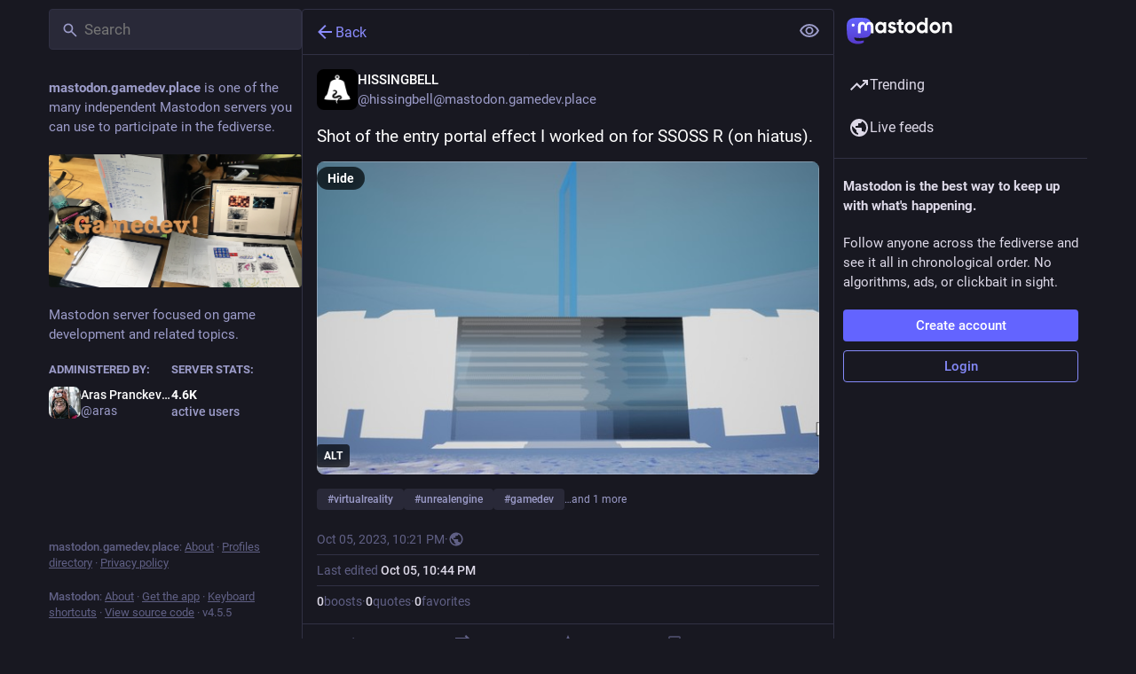

--- FILE ---
content_type: text/javascript
request_url: https://mastodon.gamedev.place/packs/familiar_followers-BK2kEwku.js
body_size: 906
content:
import{j as a}from"./client-By3tlFYA.js";import{c as d}from"./index-DkCxcZFY.js";import{a as m,av as c,a5 as f,bD as h,u as j,bE as g,h as p,bF as x}from"./useSelectableClick-C6FBaLSu.js";import{a9 as u}from"./status_quoted-DN_a2ko9.js";import{u as F,r as v,m as _}from"./index-TEHZzOO_.js";const D=({className:s,accountId:t,showDropdown:i=!1})=>{const n=u({hashtagAccountId:i?t:void 0}),e=m(r=>{const o=r.accounts.get(t);return o?o.note_emojified:""}),l=m(r=>{const o=r.accounts.get(t);return o==null?void 0:o.emojis});return e.length===0?null:a.jsx(c,{htmlString:e,extraEmojis:l,className:d(s,"translate"),...n})},H=({fields:s,emojis:t})=>{const i=F(),n=u();return s.size===0?null:a.jsx(a.Fragment,{children:s.map((e,l)=>{var r;return a.jsxs("dl",{className:d({verified:e.verified_at}),children:[a.jsx(c,{as:"dt",htmlString:e.name_emojified,extraEmojis:t,className:"translate",...n}),a.jsxs("dd",{className:"translate",title:(r=e.value_plain)!=null?r:"",children:[e.verified_at&&a.jsx("span",{title:i.formatMessage({id:"account.link_verified_on",defaultMessage:"Ownership of this link was checked on {date}"},{date:i.formatDate(e.verified_at,E)}),children:a.jsx(f,{id:"check",icon:h,className:"verified__mark"})})," ",a.jsx(c,{as:"span",htmlString:e.value_emojified,extraEmojis:t,...n})]})]},l)})})},E={month:"short",day:"numeric",year:"numeric",hour:"2-digit",minute:"2-digit"},b=({accountId:s})=>{const t=j(),i=m(l=>s?g(l,s):null),{signedIn:n}=p(),e=i===null;return v.useEffect(()=>{e&&n&&s&&s!==_&&t(x({id:s}))},[t,s,e,n]),{familiarFollowers:e?[]:i,isLoading:e}};export{D as A,H as a,b as u};
//# sourceMappingURL=familiar_followers-BK2kEwku.js.map
